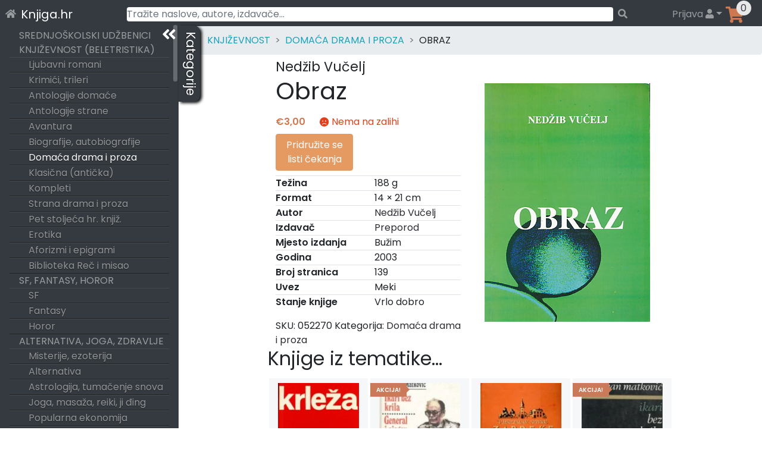

--- FILE ---
content_type: application/javascript
request_url: https://knjiga.hr/wp-content/plugins/wpsolr-pro/wpsolr/pro/extensions/theme/template/facet-range/wpsolr-facet-range.js?ver=21.6
body_size: -202
content:
jQuery(document).ready(function () {

    jQuery("#res_facets").on('click', ".select_opt", function (event) {

        if ('facet_type_range' === jQuery(this).data('wpsolr-facet-data').type) {

            window.wpsolr_facet_change(jQuery(this), event);
        }

    });

});